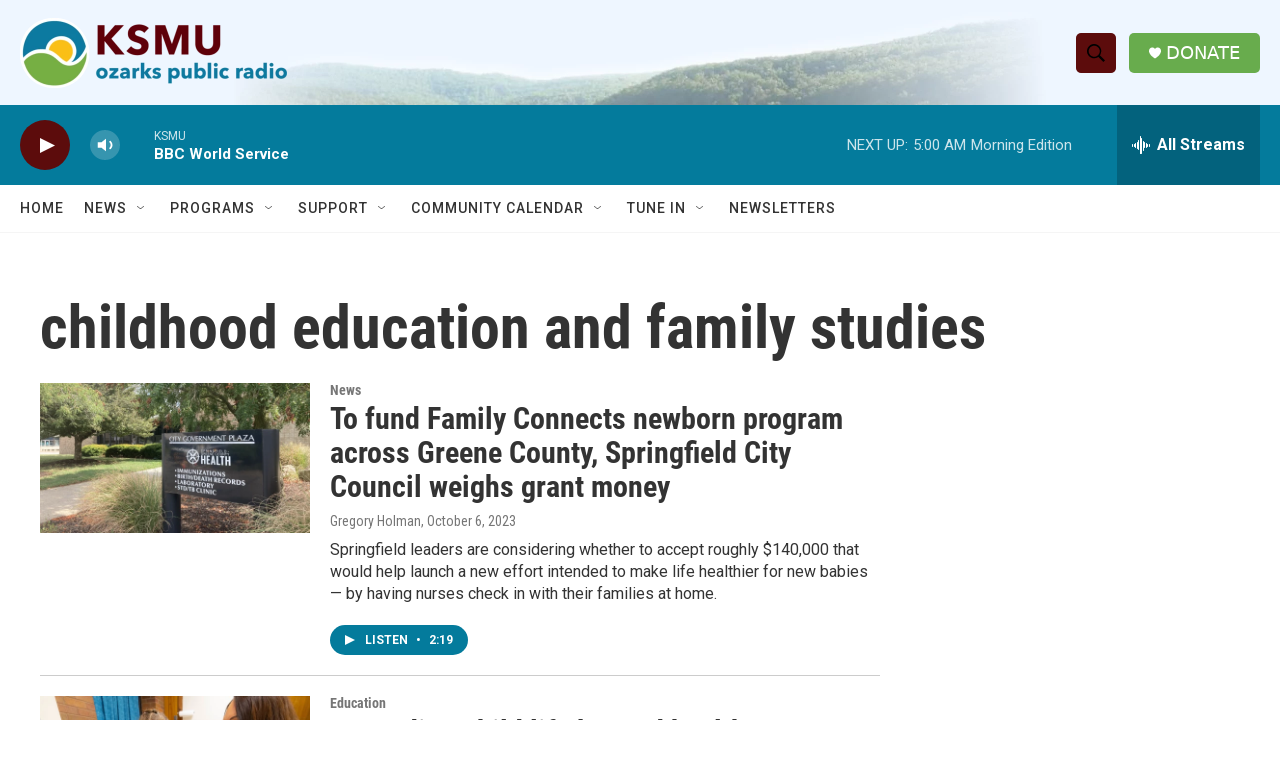

--- FILE ---
content_type: text/html; charset=utf-8
request_url: https://www.google.com/recaptcha/api2/aframe
body_size: 268
content:
<!DOCTYPE HTML><html><head><meta http-equiv="content-type" content="text/html; charset=UTF-8"></head><body><script nonce="pu99OHXzjRc-vdcYykCIeA">/** Anti-fraud and anti-abuse applications only. See google.com/recaptcha */ try{var clients={'sodar':'https://pagead2.googlesyndication.com/pagead/sodar?'};window.addEventListener("message",function(a){try{if(a.source===window.parent){var b=JSON.parse(a.data);var c=clients[b['id']];if(c){var d=document.createElement('img');d.src=c+b['params']+'&rc='+(localStorage.getItem("rc::a")?sessionStorage.getItem("rc::b"):"");window.document.body.appendChild(d);sessionStorage.setItem("rc::e",parseInt(sessionStorage.getItem("rc::e")||0)+1);localStorage.setItem("rc::h",'1768458796342');}}}catch(b){}});window.parent.postMessage("_grecaptcha_ready", "*");}catch(b){}</script></body></html>